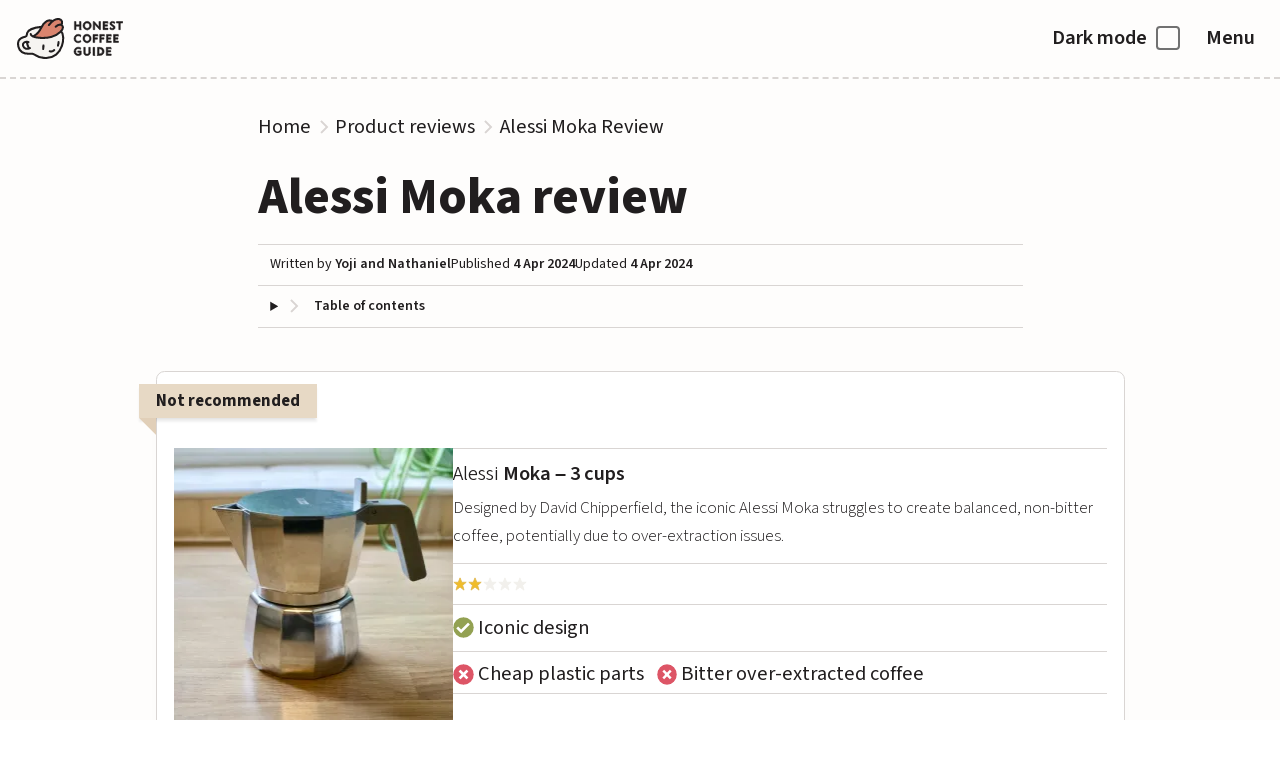

--- FILE ---
content_type: text/html;charset=UTF-8
request_url: https://honestcoffeeguide.com/alessi-moka-review/
body_size: 15730
content:
<!DOCTYPE html><html lang="en" style="overflow-x: clip;"><head><meta charset="utf-8"><meta content="width=device-width,initial-scale=1" name="viewport"><title>Alessi Moka Review | Honest Coffee Guide</title><meta content="Our hands on review of the iconic Alessi Moka – we examined taste quality, usability, aesthetics, and sustainability. " name="description"><link href="https://honestcoffeeguide.com/alessi-moka-review/" rel="canonical"><meta content="alessi-moka-review/" property="og:url"><meta content="Alessi Moka Review | Honest Coffee Guide" property="og:title"><meta content="article" property="og:type"><meta content="https://cdn.sanity.io/images/iez3znxw/production/d93c20384a8fae461c340ca404ea7d40bca86276-1000x1000.jpg?w=1600&amp;fm=png" property="og:image"><meta content="The Alessi Moka 3 Cup" property="og:image:alt"><meta content="max-image-preview:large" name="robots"><link href="/icon.svg" rel="icon" type="image/svg+xml"><style>*,::after,::before{box-sizing:border-box;text-decoration-skip-ink:auto}div{border-color:currentColor}ol[class],ul[class]{list-style:none}blockquote,body,button,dd,dl,figcaption,figure,h1,h2,h3,h4,input,li,ol,p,ul{margin:0}html{max-width:100vw;overflow-x:hidden;overflow-y:scroll}img{max-width:100%;display:block}button,input,select,textarea{font:inherit;border:0;-moz-appearance:none;-webkit-appearance:none;appearance:none}textarea{resize:vertical}@media (prefers-reduced-motion:reduce){*{animation-duration:0s!important;animation-iteration-count:1!important;transition-duration:0s!important;scroll-behavior:auto!important}}@font-face{font-family:sans;src:url("/sans.woff2") format("woff2-variations");font-display:swap;font-weight:200 900;font-style:normal}@font-face{font-family:code;src:url("/code.woff2") format("woff2-variations");font-display:swap;font-weight:200 900;font-style:normal}:root{--base:#fefdfc;--glare:#fff;--shade:#f2f0ec;--lines:#d9d5d3;--focus:#60a5Fa;--text:#211e1f;--text-glare:#474747;--input-border:#717171;--input-shadow:#d9d5d3;--link:#B6CDDA;--link-hover:#83B4CF;--button-text:#211e1f;--category-label:#717171;--basic:#e7d9c5;--basic-shade:#e1cfb8;--basic-shadow:#d5bc9a;--neutral:#ebebeb;--neutral-shade:#D6D6D6;--neutral-shadow:#B3B3B3;--red:#e36575;--red-shade:#dd5566;--red-shadow:#db4256;--green:#a6b26b;--green-shade:#93a152;--green-shadow:#7c8744;--yellow:#e5c16c;--yellow-shade:#e0b851;--yellow-shadow:#daaa2c}#alt:checked~#color-scheme-wrapper{--glare:#292929;--base:#1F1F1F;--shade:#141414;--lines:#3D3D3D;--focus:#60a5Fa;--text:#e0e0e0;--text-glare:#cdcdcd;--category-label:#909090;--input-border:#909090;--input-shadow:#0A0A0A;--link:#6389BD;--link-hover:#446797;--button-text:#211e1f;--basic:#e7d9c5;--basic-shade:#e1cfb8;--basic-shadow:#d5bc9a;--neutral:#ebebeb;--neutral-shade:#D6D6D6;--neutral-shadow:#B3B3B3;--red:#e36575;--red-shade:#dd5566;--red-shadow:#db4256;--green:#a6b26b;--green-shade:#93a152;--green-shadow:#7c8744;--yellow:#e5c16c;--yellow-shade:#e0b851;--yellow-shadow:#daaa2c}.space-2xs{--space:0.5rem}.space-xs{--space:0.75rem}.space-s{--space:1rem}.space-m{--space:1.5rem}.space-l{--space:2rem}.space-xl{--space:3rem}#color-scheme-wrapper{display:flex;flex-direction:column;position:absolute;top:0;left:0;right:0;min-height:100vh;background:#fefdfc;background:var(--base);color:#211e1f;color:var(--text);padding:0;padding:env(safe-area-inset-top,0) env(safe-area-inset-right,0) env(safe-area-inset-bottom,0) env(safe-area-inset-left,0);max-width:100vw;width:100vw;overflow-x:hidden}#main-content{padding-bottom:3rem;flex-grow:1}#main-content>section{padding-top:1.5rem;padding-bottom:1.5rem}input[type=checkbox],input[type=radio]{opacity:.001;pointer-events:none;position:absolute;left:0;top:0;height:1px;width:1px}img,picture{object-fit:contain;width:100%}.img-wrapper{position:relative}.article .half{max-width:20rem;place-self:center}.article .half figcaption{display:block;height:auto}figcaption .license{display:block}figcaption .license summary{line-height:1;align-items:center;text-decoration:underline var(--lines) 2px;border-radius:4px;margin-bottom:0;padding:0;background:0 0}figcaption .license summary .icon{stroke:var(--lines);margin:0 .25rem 0 0;height:1em}.scroll-image{border:1px solid #d9d5d3;border:solid 1px var(--lines)}a{text-decoration:none}.link,figcaption>a,li>a,p>a{text-decoration-line:underline;text-decoration-style:solid;text-decoration-color:#B6CDDA;text-decoration-color:var(--link);text-decoration-thickness:4px}.link-hover-only{text-decoration:none}.link-hover-only:hover,.link:hover,figcaption>a:hover,li>a:hover,p>a:hover{text-decoration-line:underline;text-decoration-style:solid;text-decoration-color:#83B4CF;text-decoration-color:var(--link-hover);text-decoration-thickness:4px}.panel,.well{border-radius:.5rem}.panel>*,.well>*{padding:1rem}.panel details,.well details{padding:0}.panel{background:#fff;background:var(--glare);border:1px solid #d9d5d3;border:solid 1px var(--lines);box-shadow:var(--box-shadow)}.panel .ribbon,.ribbon{position:absolute;display:inline-flex;z-index:10;align-items:center;top:.75rem;left:calc(-1rem - 1px);background:#f0e7da;background:var(--basic);color:#211e1f;font-size:1rem;line-height:1;margin-bottom:0;letter-spacing:5%;height:2rem}.panel .ribbon h2,.panel .ribbon h3,.panel .ribbon h4,.ribbon h2,.ribbon h3,.ribbon h4{font-size:1rem;margin:0;line-height:1}.panel .ribbon:after,.ribbon:after{content:"";position:absolute;left:0;bottom:-1rem;width:0;height:0;border-style:solid;border-width:0 1rem 1rem 0;border-color:transparent #e8d4b8 transparent transparent;border-color:transparent var(--basic-shade) transparent transparent}.panel .ribbon+*{margin-top:3rem}.visually-hidden{border:0;clip:rect(0 0 0 0);height:auto;margin:0;overflow:hidden;padding:0;position:absolute;width:1px;white-space:nowrap}.flow{display:flex;flex-direction:column;justify-content:flex-start}.flow>*+*{margin-top:var(--space,1.5rem)}.horizontal-scroll{overflow-x:scroll;overflow-y:hidden}.block{display:block}.four-column-flex{display:flex;align-items:flex-start;justify-content:center;--space:2rem;gap:var(--space);flex-wrap:wrap;position:relative;width:100%}.four-column-flex>*{width:100%}@media (min-width:320px){.four-column-flex>*{flex-grow:1;max-width:calc(50% - var(--space))}}@media (min-width:47em){.four-column-flex>*{flex-grow:1;max-width:calc(25% - var(--space))}}.js .js-hide,.no-js .no-js-hide{display:none}.switcher{display:flex;flex-wrap:wrap;justify-content:flex-start;align-items:flex-start;gap:var(--space,1rem)}.switcher>*{flex-grow:1;flex-basis:calc((40rem - 100%) * 999);margin-top:0}.switcher>:nth-last-child(n+4),.switcher>:nth-last-child(n+4)~*{flex-basis:100%}.breadcrumbs>ol{list-style:none;display:flex;flex-wrap:wrap;align-items:center;margin:0;padding:0;font-size:.83rem;line-height:1}.breadcrumbs>ol .icon{stroke:#d9d5d3;stroke:var(--lines);transform:rotate(-90deg);margin:0 .25rem}.breadcrumbs>ol>li{margin:0;padding:0;height:1.4em;line-height:1;display:inline-flex;align-items:center}.breadcrumbs>ol a{display:inline-flex;align-items:center;background-image:none;text-decoration:none}.breadcrumbs>ol a:hover{text-decoration:underline;text-decoration-color:#B6CDDA;text-decoration-color:var(--link)}.breadcrumbs>ol>li:before{content:none}.breadcrumbs li:last-child a{display:none}@media (min-width:42em){.breadcrumbs li:last-child a{display:inline-flex}}.header-nav{position:relative;align-items:center;z-index:1000;font-size:1rem;padding:0}.header-nav .color-scheme-label{margin-left:auto}.header-nav .menu-label{margin-left:.5rem}.header-nav>.nav{display:flex;align-items:center;justify-content:space-between;padding:1rem;border-bottom:2px dashed #d9d5d3;border-bottom:dashed 2px var(--lines)}.home-link{display:flex;align-items:center}.home-link:hover{background:#fefdfc;background:var(--base)}.logo-text{fill:#211e1f;fill:var(--text)}.logo{height:2.4rem}.header-nav .menu{display:none;justify-content:space-between;font-size:1.44rem;font-weight:700;padding:2rem;border-top:2px dashed #d9d5d3;border-top:dashed 2px var(--lines);border-bottom:2px dashed #d9d5d3;border-bottom:dashed 2px var(--lines);background:#f8f5f0;background:var(--shade)}.header-nav .menu a{text-decoration-thickness:4px}.header-nav .menu ul{padding:0;list-style:none;text-align:center}.header-nav .menu li li{display:block;margin-top:.75rem}#menu:checked~#color-scheme-wrapper .header-nav .nav{border-bottom:none}#menu:checked~#color-scheme-wrapper .menu{display:flex;justify-content:center}:focus{outline:#60a5Fa dashed 1px}@supports (opacity:0){*,:focus{outline:0}.input-focus-container,a,button,details,label{position:relative}.input-focus-container:before,a:before,button:before,details:before,label:before{content:"";position:absolute;top:0;left:0;right:0;bottom:0;outline:1px dashed var(--focus);outline-offset:2px;opacity:0;transition:opacity .15s;pointer-events:none;border-radius:inherit}.input-focus-container.focus,.input-focus-container:focus,.input-focus-container:focus-within,.input-focus-container:hover:focus,a.focus,a:focus,a:focus-within,a:hover:focus,button.focus,button:focus,button:focus-within,button:hover:focus,details.focus,details:focus,details:focus-within,details:hover:focus,input[type=checkbox]:focus+.input-focus-container.checkbox-box,input[type=checkbox]:focus+a.checkbox-box,input[type=checkbox]:focus+button.checkbox-box,input[type=checkbox]:focus+details.checkbox-box,input[type=checkbox]:focus+label.checkbox-box,label.focus,label:focus,label:focus-within,label:hover:focus{outline:0;z-index:20}.input-focus-container.focus:before,.input-focus-container:focus-within:before,.input-focus-container:focus:before,.input-focus-container:hover:focus:before,a.focus:before,a:focus-within:before,a:focus:before,a:hover:focus:before,button.focus:before,button:focus-within:before,button:focus:before,button:hover:focus:before,details.focus:before,details:focus-within:before,details:focus:before,details:hover:focus:before,input[type=checkbox]:focus+.input-focus-container.checkbox-box:before,input[type=checkbox]:focus+a.checkbox-box:before,input[type=checkbox]:focus+button.checkbox-box:before,input[type=checkbox]:focus+details.checkbox-box:before,input[type=checkbox]:focus+label.checkbox-box:before,label.focus:before,label:focus-within:before,label:focus:before,label:hover:focus:before{opacity:1}}input[type=checkbox]{position:absolute;opacity:.01;right:0}.checkbox-box{position:relative;height:1em;width:1em;line-height:1;padding:0;box-sizing:content-box;display:inline-block;display:inline-flex;justify-content:center;align-items:center;border:2px solid #717171;border:solid 2px var(--input-border);margin-left:.5rem;border-radius:4px}.checkbox-container .checkbox-box{height:.9em;width:1em;margin-left:0;margin-right:.25rem;background:var(--glare);box-shadow:inset 0 2px var(--shade);border-radius:4px}.checkbox-container .tick{stroke-width:2}.checkbox-box svg{margin:auto;display:block}.tick{display:none;fill:none;stroke-width:3;stroke:var(--text)}input[type=checkbox]:checked+.checkbox-box .tick{display:initial}.secret-checkbox-button{font-weight:400;color:var(--text);display:inline-flex;align-items:center;border-radius:.5rem;width:auto;padding:.25rem .5rem}.secret-checkbox-button:hover{background:var(--shade)}.color-scheme-label{display:none}@supports (--e:e){.color-scheme-label{display:inline-flex}}@media (-ms-high-contrast:active){.color-scheme-label{display:none}}.light-label{display:none}@media (prefers-color-scheme:dark){:root{--glare:#292929;--base:#1F1F1F;--shade:#141414;--lines:#3D3D3D;--focus:#60a5Fa;--text:#e0e0e0;--text-glare:#cdcdcd;--category-label:#909090;--input-border:#909090;--input-shadow:#0A0A0A;--link:#6389BD;--link-hover:#446797;--button-text:#211e1f;--basic:#e7d9c5;--basic-shade:#e1cfb8;--basic-shadow:#d5bc9a;--neutral:#ebebeb;--neutral-shade:#D6D6D6;--neutral-shadow:#B3B3B3;--red:#e36575;--red-shade:#dd5566;--red-shadow:#db4256;--green:#a6b26b;--green-shade:#93a152;--green-shadow:#7c8744;--yellow:#e5c16c;--yellow-shade:#e0b851;--yellow-shadow:#daaa2c}#alt:checked~#color-scheme-wrapper{--base:#fefdfc;--glare:#fff;--shade:#f2f0ec;--lines:#d9d5d3;--focus:#60a5Fa;--text:#211e1f;--text-glare:#474747;--input-border:#717171;--input-shadow:#d9d5d3;--link:#B6CDDA;--link-hover:#83B4CF;--button-text:#211e1f;--category-label:#717171;--basic:#e7d9c5;--basic-shade:#e1cfb8;--basic-shadow:#d5bc9a;--neutral:#ebebeb;--neutral-shade:#D6D6D6;--neutral-shadow:#B3B3B3;--red:#e36575;--red-shade:#dd5566;--red-shadow:#db4256;--green:#a6b26b;--green-shade:#93a152;--green-shadow:#7c8744;--yellow:#e5c16c;--yellow-shade:#e0b851;--yellow-shadow:#daaa2c}.light-label{display:inline}.dark-label{display:none}}#alt~#color-scheme-wrapper .color-scheme-label .tick{display:none}#alt:checked~#color-scheme-wrapper .color-scheme-label .tick{display:initial}#alt:focus~#color-scheme-wrapper .color-scheme-label,#menu:focus~#color-scheme-wrapper .menu-label{outline:1px dashed var(--focus);outline-offset:2px;z-index:1}.article .article-image,.article .article-image section,.layout,.layout section{max-width:none;padding-left:.75rem;padding-right:.75rem}.article .article-image>*,.layout>*{width:100%;max-width:45rem;margin-left:auto;margin-right:auto}.article .article-image section,.full-bleed,.layout section{max-width:none;width:100vw;margin-left:calc(50% - 50vw);margin-right:calc(50% - 50vw)}.article .article-image>section,.layout>section{padding-top:3rem;padding-bottom:3rem;margin-bottom:0}.article .article-image>section+*,.layout>section+*{margin-top:3rem}.article .article-image>section+section,.layout>section+section{margin-top:0}.article .article-image>:first-child,.layout>:first-child{margin-top:2rem}.article .article-image>.article-image,.article .article-image>.layout,.article .article-image>section:first-child,.article .layout>.article-image,.layout>.layout,.layout>section:first-child{margin-top:0}.article .article-image .article-image,.article .article-image .layout,.article .layout .article-image,.layout .article .article-image,.layout .layout{padding:0;max-width:none}:root{font-size:17px}body{min-height:100vh;scroll-behavior:smooth;text-rendering:optimizeSpeed;-webkit-tap-highlight-color:transparent;line-height:1.7;font-optical-sizing:auto}*,.post-group-item .post-link-info figcaption,.post-group-item .post-link-info h2,.post-group-item .post-link-info h3,.post-group-item .post-link-info h4,.post-link .post-link-info figcaption,.post-link .post-link-info h2,.post-link .post-link-info h3,.post-link .post-link-info h4,.sans,table{font-family:sans,-apple-system,BlinkMacSystemFont,avenir next,avenir,segoe ui,helvetica neue,helvetica,Ubuntu,roboto,noto,arial,sans-serif}.category-label,.category-view-more-link a,.category-view-more-link a>*,.footnote-anchor,.main-tag span,.main-tag span>*,.mono,.mono>*,.numerals,.tag,.tag span,button,code,figcaption,ol li:before,sup a,table,td,th{font-family:code,Menlo,Consolas,Monaco}a,code,em,h1,h2,h3,h4,i,input,label,legend,li,p,span,strong{color:#211e1f;color:var(--text)}strong{font-weight:600}h1,h2,h3,h4,li,p{overflow-wrap:break-word;hyphens:none;max-width:60ch}h1,h2,h3,h4{font-weight:700;line-height:1.2;hyphens:none;padding:0;margin:0}h1{font-size:2.99rem;font-weight:800}h1+p{font-size:1.44rem}h2{font-size:2.07rem;font-weight:700}h3{font-size:1.73rem;font-weight:600}li,p{font-size:1.2rem}code{background:#f8f5f0;background:var(--shade);font-size:.8em;border-radius:2px;padding:0 .25rem}.thin{font-weight:300}.normal{font-weight:400}.article .article-image{padding:0;grid-column:gutter-left-start/gutter-right-end}figcaption{height:auto;margin-top:.25rem;margin-bottom:.75rem;font-size:1rem}hr{height:2px;border:0;background:#d9d5d3;background:var(--lines)}.post-link-group{position:relative;display:flex;display:grid;grid-template-columns:repeat(auto-fill,minmax(10rem,1fr));overflow:hidden;align-items:stretch}.show-descriptions .post-link-group{grid-template-columns:repeat(auto-fill,minmax(15rem,1fr))}.post-link-group .post-group-item{padding:calc(1.5rem / 2);align-self:stretch;position:relative}.post-link-group .post-group-item:before{content:"";position:absolute;z-index:1;left:0;bottom:-1px;right:-1px;top:0;border-bottom:1px solid var(--lines);border-right:1px solid var(--lines);opacity:1;outline:0}.post-group-item,.post-link{position:relative;align-self:start}.post-group-item figcaption,.post-link figcaption{line-height:1.3}.post-group-item .post-link-info figcaption,.post-group-item .post-link-info h2,.post-group-item .post-link-info h3,.post-group-item .post-link-info h4,.post-link .post-link-info figcaption,.post-link .post-link-info h2,.post-link .post-link-info h3,.post-link .post-link-info h4{font-size:1rem;font-weight:600;margin-top:.25rem;margin-bottom:.25rem}a.post-group-item:hover,a.post-link:hover{text-decoration:underline;background:#f8f5f0;background:var(--shade)}.main-tag{font-size:.83rem;line-height:1;margin-top:.5rem;letter-spacing:1px;text-transform:capitalize;font-weight:400}.post-link-group-header{width:100%;line-height:1}.post-link-group-header span{display:inline-block;padding:.75rem;font-size:1.73rem;font-weight:700;line-height:1}.post-link-group-container .post-link{max-width:none;width:100%}.category-view-more-link{display:flex;justify-content:flex-end;line-height:1}.category-view-more-link a{background:#f0e7da;background:var(--basic);color:#211e1f;color:var(--button-text);margin-top:0;display:inline-block;padding:.5rem;font-weight:600;font-size:.83rem;text-decoration:underline;text-decoration-color:#CBB392;text-decoration-color:var(--basic-shadow);margin-left:auto}.category-view-more-link a:hover{background:#83b4cf;background:var(--link-hover)}.post-group-item .description{font-size:1rem;line-height:1.5;margin-top:.75rem;font-weight:300}.show-descriptions .post-link-info figcaption{font-size:1.2rem}.layout>*,.layout>section>*,.text-content>*{margin-bottom:1rem}.layout>:last-child,.layout>section>:last-child,.text-content>:last-child{margin-bottom:0}.layout>h1,.layout>section>h1,.text-content>h1{margin-top:1.5rem}.layout>h3,.layout>section>h3,.text-content>h3{margin-top:4rem}.layout>h2,.layout>h3,.layout>section>h2,.layout>section>h3,.text-content>h2,.text-content>h3{margin-top:calc(6rem - 1rem);margin-bottom:1rem}.layout .article-meta,.layout>section .article-meta,.text-content .article-meta{margin-bottom:0}.layout .article-meta+*,.layout>section .article-meta+*,.text-content .article-meta+*{margin-top:1.5rem}.layout .article-meta+.table-of-contents-container,.layout>section .article-meta+.table-of-contents-container,.text-content .article-meta+.table-of-contents-container{margin-top:0}.layout aside>div,.layout>section aside>div,.text-content aside>div{overflow:hidden;font-size:1rem;line-height:1.5;background:var(--shade);padding:.5rem .75rem;border-radius:4px;font-weight:400;max-width:max-content;width:auto;margin-right:auto}.layout aside p,.layout>section aside p,.text-content aside p{font-size:1rem}.layout figure>iframe,.layout>section figure>iframe,.text-content figure>iframe{width:100%}.layout .table-of-contents-container+h2,.layout .table-of-contents-container+h3,.layout>section .table-of-contents-container+h2,.layout>section .table-of-contents-container+h3,.text-content .table-of-contents-container+h2,.text-content .table-of-contents-container+h3{margin-top:calc(4rem - 1rem)}.post-link+.article-meta{border-top:0}.article-meta{display:flex;flex-direction:column;gap:.5rem;padding:.5rem .75rem;font-size:.83rem;width:100%;border-top:1px solid var(--lines);border-bottom:1px solid var(--lines)}.article-meta div{display:block;white-space:nowrap}.article-meta dd,.article-meta dt{display:inline}.article-meta dt{font-weight:400;display:inline-block;min-width:4rem}.article-meta dd{font-weight:600}@media (min-width:42em){.article-meta{display:flex;flex-wrap:wrap;flex-direction:row;gap:2rem}.article-meta dt{display:inline-block;min-width:0}}.article-meta+.table-of-contents-container,.table-of-contents-container+.article-meta{border-top:0}.cluster{display:flex;flex-wrap:wrap;gap:var(--space,1rem);justify-content:flex-start;align-items:center}.tags{line-height:1}.tags.cluster{--space:0.75rem}.tag{margin-right:.5rem;padding:.25rem 1rem .25rem .75rem;background:#b6cdda;background:var(--link);box-shadow:none;font-size:.83rem;border-radius:10rem;text-transform:capitalize}.tag:hover{box-shadow:none;background:#83b4cf;background:var(--link-hover)}.tag span:before{content:"#"}.table-of-contents-container{z-index:10;position:relative;height:auto;border-top:1px solid #d9d5d3;border-top:1px solid var(--lines);border-bottom:1px solid #d9d5d3;border-bottom:1px solid var(--lines);border-radius:0;padding:0}.table-of-contents-container summary{z-index:1;position:relative;padding:.75rem;background:#fefdfc;background:var(--base);font-size:.83rem}.table-of-contents-container summary:hover{background:#f8f5f0;background:var(--shade)}.table-of-contents-container .toc{padding:0;background:#f8f5f0;background:var(--shade)}.table-of-contents-container .toc>ol>li,.table-of-contents-container .toc>ul>li{margin-bottom:0}.table-of-contents-container[open] summary,.table-of-contents-container[open] summary:hover{background:#f8f5f0;background:var(--shade)}.layout nav.toc,.toc{font-size:.83rem;font-weight:400;line-height:1.4;width:100%}.layout nav.toc>h2,.layout nav.toc>h3,.toc>h2,.toc>h3{padding:.75rem .75rem 0;margin-bottom:0}.layout nav.toc li,.toc li{padding-left:0}.layout nav.toc ol,.layout nav.toc ul,.toc ol,.toc ul{list-style:none;margin:0}.layout nav.toc ol li,.layout nav.toc ul li,.toc ol li,.toc ul li{display:block}.layout nav.toc ol li:before,.layout nav.toc ul li:before,.toc ol li:before,.toc ul li:before{content:none}.layout nav.toc li ol,.layout nav.toc li ul,.toc li ol,.toc li ul{border-left:2px solid #d9d5d3;border-left:2px solid var(--lines)}.layout nav.toc>ol,.layout nav.toc>ul,.toc>ol,.toc>ul{padding:0 1rem 1rem}.layout nav.toc>ol>li,.layout nav.toc>ul>li,.toc>ol>li,.toc>ul>li{font-weight:600;padding-left:0;margin-bottom:0}.layout nav.toc>ol>li:last-child,.layout nav.toc>ul>li:last-child,.toc>ol>li:last-child,.toc>ul>li:last-child{margin-bottom:0}.layout nav.toc>ol>li>a,.layout nav.toc>ul>li>a,.toc>ol>li>a,.toc>ul>li>a{margin-left:calc(.5rem * -1)}.layout nav.toc>ol ol,.layout nav.toc>ul ul,.toc>ol ol,.toc>ul ul{padding-left:.25rem;margin-left:.25rem}.layout nav.toc li li,.toc li li{font-weight:400;margin-bottom:0}.layout nav.toc li+li,.toc li+li{margin-top:0}.layout nav.toc a+ol,.layout nav.toc a+ul,.toc a+ol,.toc a+ul{margin-top:0;margin-bottom:.5rem}.layout nav.toc a,.toc a{padding:.25rem .5rem;text-decoration:underline;text-decoration-thickness:2px;text-decoration-color:var(--lines);background-image:none;min-width:5rem;display:inline-block}.layout nav.toc ol h2,.layout nav.toc ol h3,.layout nav.toc ol h4,.layout nav.toc ul h2,.layout nav.toc ul h3,.layout nav.toc ul h4,.toc ol h2,.toc ol h3,.toc ol h4,.toc ul h2,.toc ul h3,.toc ul h4{margin-bottom:0;margin-top:.5rem;font-size:1.2rem}.layout nav.toc a:hover,.toc a:hover{background-image:none;text-decoration-color:var(--text);border-radius:4px}.widget{padding:0}.article .widget{margin-bottom:2rem}.full-tool{max-width:100vw}.widget-placeholder{background:#f8f5f0;background:var(--shade);border-radius:.5rem;padding:.75rem}.placeholder-content,[data-loading]{margin-top:1rem}[data-loading]{display:flex;align-items:stretch}[data-loading] button{margin-right:1.5rem;white-space:nowrap}.loading{width:100%;height:2rem;border-radius:4px;background-image:repeating-linear-gradient(-45deg,var(--basic),var(--basic) 4px,var(--basic-shade) 4px,var(--basic-shade) 8px);background-size:200% 200%;animation:10s linear infinite barberpole}@keyframes barberpole{100%{background-position:100% 100%}}@supports (width:1rem){*{max-width:unset;margin-right:unset;margin-left:unset}}.layout,.layout section{max-width:none;padding-left:.75rem;padding-right:.75rem}.layout>*{width:100%;max-width:45rem;margin-left:auto;margin-right:auto}.narrower{max-width:20rem}.narrow{max-width:30rem}.normal-width{max-width:45rem}.wide{max-width:60rem}.scroll-image,.wider{max-width:75rem}.full{max-width:none}.full-bleed,.layout section{max-width:none;width:100vw;margin-left:calc(50% - 50vw);margin-right:calc(50% - 50vw)}section>div{display:flex;flex-direction:column;margin-left:auto;margin-right:auto}section>div>*+*{margin-top:1.5rem}.layout>section{padding-top:3rem;padding-bottom:3rem;margin-bottom:0}.layout>section+*{margin-top:3rem}.layout>section+section{margin-top:0}.layout>:first-child{margin-top:2rem}.layout>.layout,.layout>section:first-child{margin-top:0}.layout .layout{padding:0;max-width:none}.product-card-container{display:block;width:100%}.product-card .product-card-header{display:inline-block;background:#f8f5f0;background:var(--shade);border-bottom:1px dashed #fefdfc;border-bottom:1px dashed var(--base);padding:.5rem 1rem;line-height:1;font-weight:600;width:max-content}.product-card .product-card-body{display:flex;border:2px solid #f8f5f0;border:2px solid var(--shade)}.product-card .product-card-body h2,.product-card .product-card-body h3,.product-card .product-card-body h4{margin-top:0}.product-card .product-card-body code{background:#fefdfc;background:var(--base)}.product-card .product-card-info{padding:1rem;background:#f8f5f0;background:var(--shade);width:100%}.product-card .product-card-info>*+*{margin-top:.75rem}.product-card .product-brand{display:block;font-size:1rem;line-height:1;font-weight:400;margin-bottom:.25rem}.product-card .product-name{line-height:1.2;display:inline-block;font-size:1.2rem;font-weight:600}.product-card figure{display:block;margin:0;position:relative}.product-card figcaption{font-size:.69rem;font-weight:400;display:block;height:auto}.product-card figcaption cite{font-style:normal;display:inline-block;padding:0 .25rem;height:auto;background:var(--shade);position:absolute;right:0;bottom:0;line-height:1}.product-card figure img,.product-card figure picture{width:100%;background:#fefdfc;background:var(--base);aspect-ratio:1/1}.product-card .product-card-info h2,.product-card .product-card-info h3,.product-card .product-card-info h4,.product-card .product-card-info h5{font-size:1.2rem}.product-card .product-card-info .cluster,.product-card .product-card-info h2+*,.product-card .product-card-info h3+*,.product-card .product-card-info h4+*,.product-card .product-card-info h5+*{margin-top:1rem}.product-card .product-card-info ul{list-style:none;padding:0;width:100%}.product-card .product-card-info ul li{display:inline-flex;width:auto;width:max-content}.product-card .product-card-content{font-size:1rem;line-height:1.3}.product-link{display:inline-block;padding:.5rem;background:#f0c95b;background:var(--yellow);font-weight:600;font-size:1rem;color:#211e1f;color:var(--button-text);text-decoration:underline;text-decoration-color:#CDA226;text-decoration-color:var(--yellow-shadow);text-decoration-thickness:2px;white-space:nowrap}td>.product-link{border-radius:0;background:#f0c95b;background:var(--yellow);font-size:.83rem}.product-link:hover{background:#f0bc29;background:var(--yellow-shade);text-decoration-color:#CDA226;text-decoration-color:var(--yellow-shadow)}.product-links{padding:1.5rem 1rem;background:#f8f5f0;background:var(--shade)}.product-links-heading{font-weight:600;font-size:1.2rem}.product-panel ul{list-style:none;padding:0;margin:1rem 0 0}.product-panel .product-links-title{font-size:1.44rem;margin-top:1.5rem}.product-panel{background:var(--glare);border-radius:4px;border:solid 1px var(--lines);margin-top:1.5rem;margin-left:auto;margin-right:auto;display:flex;position:relative;gap:1rem;padding:1rem}.product-panel figure{width:200px;padding:0}.product-panel .product-name{font-size:1.2rem}.product-panel .product-body{width:100%;padding:0}.product-panel .disclosure{font-size:.83rem;font-weight:300}</style><style></style><link rel="preload" href="https://securepubads.g.doubleclick.net/tag/js/gpt.js" as="script"><meta http-equiv="origin-trial" content="[base64]"><meta http-equiv="origin-trial" content="Amm8/NmvvQfhwCib6I7ZsmUxiSCfOxWxHayJwyU1r3gRIItzr7bNQid6O8ZYaE1GSQTa69WwhPC9flq/oYkRBwsAAACCeyJvcmlnaW4iOiJodHRwczovL2dvb2dsZXN5bmRpY2F0aW9uLmNvbTo0NDMiLCJmZWF0dXJlIjoiV2ViVmlld1hSZXF1ZXN0ZWRXaXRoRGVwcmVjYXRpb24iLCJleHBpcnkiOjE3NTgwNjcxOTksImlzU3ViZG9tYWluIjp0cnVlfQ=="><meta http-equiv="origin-trial" content="[base64]"><meta http-equiv="origin-trial" content="A93bovR+QVXNx2/[base64]"><meta http-equiv="origin-trial" content="A1S5fojrAunSDrFbD8OfGmFHdRFZymSM/1ss3G+NEttCLfHkXvlcF6LGLH8Mo5PakLO1sCASXU1/[base64]"><link href="https://securepubads.g.doubleclick.net/pagead/managed/dict/m202601150101/gpt" rel="compression-dictionary"><iframe src="https://btloader.com/trustedIframe.html?o=5161256536244224&amp;upapi=true" referrerpolicy="origin" style="display: none !important; width: 0px !important; height: 0px !important;"></iframe></head><body class="js mv-loaded mv-device-desktop"><div id="cmpwrapper" class="cmpwrapper"></div><a href="#main-content" class="visually-hidden">Skip to content</a> <input class="color-scheme-toggle" id="alt" name="alt" type="checkbox"> <input class="color-scheme-toggle" id="menu" name="menu" type="checkbox"><div class="no-fade" id="color-scheme-wrapper"><nav class="header-nav"><div class="full nav"><a href="/" class="home-link"><svg height="3rem" viewBox="0 0 410.9 158.5" class="logo"><title>honest coffee guide home</title><path d="M170.8 51a82 82 0 0 1-37.9 22.2c-16.6 4.7-53.7 6-70.9-1.8 4-2.5 20.6-9.2 31.6-33.4l2-4.1C58 37.3 42.3 49.7 39.8 57.2c-.7 2.1-1.4 5.9-1.9 9-.5 3-2.8 5.5-5.8 6.1C1.6 79 2 96.6 5.7 111.8c6.2 26.5 34.5 27.4 48.3 26.2 5-.5 10 1 14 3.8a74.1 74.1 0 0 0 47.2 12.6c65.9-3.7 73.1-88.2 55.6-103.3ZM24.3 109C20.1 97.3 29 92 38 92.3a83.8 83.8 0 0 0 8.4 25.6c-10.5 3.5-19.1-.4-22-8.7Z" fill="#f6f4f1"></path><path d="M171.8 26.9c10.6-19.5-10-32.2-33.6-14.4-15.6-8.9-33.1.6-44.6 25.6C82.6 62.2 66 69 62.1 71.4c17 7.8 54.2 6.5 70.8 1.8 28.4-8 50.4-29 43.7-42.1a11 11 0 0 0-4.8-4.2Z" fill="#da846e"></path><path d="M46.5 117.8c-4.4-8-7.1-17.2-8.5-25.6M44.3 93.2c-10.1-3.2-25.3 1-20 15.9 3.3 9.2 13.6 13 25.6 7.3M170.8 51c17.5 15.2 10.3 99.7-55.6 103.4A73.6 73.6 0 0 1 68 141.8c-4-2.9-9-4.3-14-3.8-13.8 1.2-42 .3-48.3-26.2-3.6-15.2-4-33 26.3-39.5 3-.6 5.3-3 5.8-6s1.2-7 2-9.1c2.4-7.5 18-20 55.9-23.2M102.4 106c0 3.6-.4 10.3-.8 13.7M53.2 62c2.4 17.6 58.2 17.3 79.7 11.2 28.3-8 50.4-29 43.7-42.1-1.2-2.3-10.1-12.2-26.3 2.3M138.2 12.5c-15.6-8.9-33.1.7-44.6 25.6C82.6 62.2 66 69 62.1 71.4M123.8 27.2c28.4-37.3 60.7-23.8 48-.3M161.1 93c0 2.8-1.3 10.1-2.4 13.8m-31.5 21.8a16.4 16.4 0 0 0 16.9-4.6" fill="none" stroke-width="8" stroke="#211e1f" stroke-linecap="round" stroke-miterlimit="10"></path><path d="M248.2 45h-6.3V32h-13.1v13h-6.3V13.7h6.3v12.6H242V13.7h6.2V45h-.1Zm23.6.8c-8.5.2-15.7-6.6-15.9-15.1v-1A16 16 0 0 1 271.8 13h.1a16 16 0 0 1 16 16.7c.2 8.5-6.5 15.9-15.2 16.2-.3-.2-.6-.2-.8-.2Zm0-26.9c-5.2 0-9.3 4.2-9.3 10.7S267.2 40 272 40c5.6 0 9.3-4.3 9.3-10.4-.1-6.5-4.3-10.7-9.5-10.7h0Zm45.5 14.7h.3V13.7h6.2V45h-3.9l-18.1-20h-.3v20h-6.2V13.7h4l18 19.9Zm34.9-14.2h-12.4V26h11v5.6h-11v7.5h12.8V45h-19V13.7h18.6v5.7Zm9.4 17.9c2.2 1.6 5 2.7 7.7 2.7 2.9 0 4.2-1.7 4.2-3.2 0-2.1-1.3-3.4-5.6-5.8-5.8-3.2-7.8-5.5-7.8-9.8 0-3.8 3.4-8.2 10-8.2a19 19 0 0 1 9.6 3l-1.7 5.2a14.2 14.2 0 0 0-7.4-2.6c-1.8 0-3.8.6-3.8 2.6s1.6 3 6.4 5.8 7.2 6 7.2 9.6c0 6.4-5.6 9-10.8 9-3.5 0-7-1-10.1-3l2.1-5.4Zm39.1-17.9V45h-6V19.4h-9v-5.7H410v5.7h-9.2Zm-155 52.2A13.5 13.5 0 0 0 237 69c-5.8 0-9.8 3.8-9.8 11.1a9.7 9.7 0 0 0 9.5 10h.5c3.2.1 6.2-1 8.7-3h.3l1.8 5c-3.2 2.4-7 3.6-10.8 3.8-9.8 0-16.2-7.2-16.2-15.8 0-10.2 7.3-17 16.2-17 3.6 0 7.3 1 10.5 3l-1.7 5.6h-.3Zm25.8 24c-8.5.3-15.7-6.6-15.9-15.1v-1a16.4 16.4 0 0 1 15.8-16.7h.1a16 16 0 0 1 15.9 16.6c.3 8.6-6.4 15.9-15.1 16.2h-.8Zm0-26.9c-5.2 0-9.3 4.1-9.3 10.7s4.7 10.4 9.5 10.4c5.6 0 9.3-4.3 9.3-10.4 0-6.6-4.1-10.7-9.5-10.7h0Zm41.7.6h-11.9v6.8h10.5v5.8h-10.5v13H295V63.6h18v5.8h.2Zm25.7 0h-12v6.8h10.6v5.8H327v13h-6.3V63.6h18v5.8h.2Zm26.1 0h-12.2v6.8h11v5.8h-11.2v7.3h13v5.6h-19V63.5H365v5.8Zm27.6 0h-12.2v6.8h11v5.8h-11v7.3h12.8v5.6h-19V63.5h18.4v5.8Zm-165.2 60.4c-.2 5.3 4 9.7 9.3 9.9h.5c2 .1 4-.3 5.5-1.5v-5.4h-7v-5.6h13.2v14.2a19 19 0 0 1-11.9 4.2c-8.5.3-15.7-6.4-16-15v-.7c0-10.7 7.5-17.1 16.2-17.1 3.6 0 7.1 1 10.4 3l-1.6 5.7h-.4a13 13 0 0 0-8.4-3c-5 .2-9.8 3.4-9.8 11.2Zm57 3.5c0 6.4-4.2 12.2-12.9 12.2-10.8 0-12.8-6.7-12.8-11.6v-20.3h6.1v19.2c0 3.8 1.8 6.9 6.6 6.9 3.5 0 6.7-1.9 6.7-7.2v-19h6.1l.2 19.8Zm16.6 11.6h-6.3v-31.3h6.3v31.3Zm10.8 0v-31.3h9.5c9.6 0 16.5 5.6 16.5 15.8 0 9.2-7.3 15.5-16.3 15.5h-9.7Zm9.7-5.7a10 10 0 0 0 9.4-10.5 10 10 0 0 0-9-9.3h-3.6V139h3.2Zm43-20h-12.3v6.7h11v5.7h-11v7.5H365v5.6h-19v-31.1h18.5v5.6Z" class="logo-text" fill="var(--text)" stroke="var(--text)" stroke-linecap="round" stroke-linejoin="round" stroke-width="2"></path></svg> </a><label class="secret-checkbox-button color-scheme-label" for="alt"><strong class="dark-label">Dark mode</strong> <strong class="light-label">Light mode</strong> <span class="checkbox-box"><svg height="16" viewBox="0 0 16 16" width="16"><path d="m2 8 5 4 7-9" class="tick"></path></svg></span></label> <label class="secret-checkbox-button menu-label" for="menu"><strong>Menu</strong></label></div><div class="menu"><ul><li><a href="/about/">About us</a></li><li><a href="/contact/">Contact us</a></li><li><a href="https://shop.honestcoffeeguide.com">Shop</a></li><li><a href="/our-favourite-coffee-kit/">Favourite products</a></li><hr><li><a href="/articles/">Articles</a></li><li><a href="/tools/">Tools</a></li><li><a href="/product-reviews/">Reviews</a></li></ul></div></nav><main class="layout" id="main-content" itemscope="" itemtype="http://schema.org/Article"><article class="layout article-layout" itemprop="articleBody" data-content-ads-inserted="true" data-slot-rendered-content="invalid"><nav class="breadcrumbs" aria-label="Breadcrumb"><ol aria-label="breadcrumbs" itemscope="" itemtype="https://schema.org/BreadcrumbList" vocab="https://schema.org/"><li itemprop="itemListElement" itemscope="" itemtype="https://schema.org/ListItem"><a href="/" itemprop="item" typeof="WebPage"><span itemprop="name">Home</span></a><meta content="1" itemprop="position"><svg height="16px" viewBox="0 0 16 16" class="icon" width="16px" focusable="false"><title></title><path d="m2 6l6 6l6-6" fill="none" stroke-width="2"></path></svg></li><li itemprop="itemListElement" itemscope="" itemtype="https://schema.org/ListItem"><a href="/product-reviews" itemprop="item" typeof="WebPage"><span itemprop="name">Product reviews</span></a><meta content="2" itemprop="position"><svg height="16px" viewBox="0 0 16 16" class="icon" width="16px" focusable="false"><title></title><path d="m2 6l6 6l6-6" fill="none" stroke-width="2"></path></svg></li><li itemprop="itemListElement" itemscope="" itemtype="https://schema.org/ListItem" class="current-breadcrumb"><a href="" itemprop="item" typeof="WebPage" aria-current="page"><span itemprop="name">Alessi Moka Review</span></a><meta content="3" itemprop="position"></li></ol></nav><h1 itemprop="headline">Alessi Moka review</h1><dl class="article-meta"><div><dt>Written by</dt>&nbsp;<dd><span itemprop="author" itemscope="" itemtype="http://schema.org/Person"><a href="/about/#yoji" itemprop="url"><span itemprop="name">Yoji</span></a></span> and <span itemprop="author" itemscope="" itemtype="http://schema.org/Person"><a href="/about/#nathaniel" itemprop="url"><span itemprop="name">Nathaniel</span></a></span></dd></div><div><dt>Published</dt>&nbsp;<dd><time content="2024-04-04T00:00:00.000Z" datetime="2024-04-04T00:00:00.000Z" itemprop="datePublished">4 Apr 2024</time></dd></div><div><dt>Updated</dt>&nbsp;<dd><time content="2024-04-04T00:00:00.000Z" datetime="2024-04-04T00:00:00.000Z" itemprop="dateModified">4 Apr 2024</time></dd></div></dl><details class="table-of-contents-container"><summary><svg height="16px" viewBox="0 0 16 16" class="icon" width="16px" focusable="false"><path d="m2 6l6 6l6-6" fill="none" stroke-width="2"></path></svg>Table of contents</summary><nav class="toc"><ol><li><a href="#taste">Taste</a></li><li><a href="#usability-and-cleaning">Usability and cleaning</a></li><li><a href="#aesthetics">Aesthetics</a></li><li><a href="#sustainability-and-repairability">Sustainability and repairability</a></li></ol></nav></details><article class="review wide" itemscope="" itemtype="https://schema.org/Product" data-slot-rendered-content="true"><div class="panel"><div class="ribbon"><h2>Not recommended</h2></div><figure><div class="img-wrapper"><img alt="The Alessi Moka 3 Cups" decoding="async" loading="lazy" sizes="(min-width: 42em) 20vw, (min-width: 320px) 40vw, 96vw" src="https://cdn.sanity.io/images/iez3znxw/production/d93c20384a8fae461c340ca404ea7d40bca86276-1000x1000.jpg?w=280&amp;auto=format" srcset="https://cdn.sanity.io/images/iez3znxw/production/d93c20384a8fae461c340ca404ea7d40bca86276-1000x1000.jpg?w=280&amp;auto=format 280w,https://cdn.sanity.io/images/iez3znxw/production/d93c20384a8fae461c340ca404ea7d40bca86276-1000x1000.jpg?w=448&amp;auto=format 448w,https://cdn.sanity.io/images/iez3znxw/production/d93c20384a8fae461c340ca404ea7d40bca86276-1000x1000.jpg?w=600&amp;auto=format 600w" width="100%" style="aspect-ratio: 1/1;"></div><figcaption><cite>Image: Honest Coffee Guide</cite></figcaption></figure><div class="review-body"><div class="product-and-rating"><div><p class="product"><span itemprop="brand" itemscope="" itemtype="http://schema.org/Brand" class="brand"><span itemprop="name">Alessi</span></span> <span itemprop="name" class="product-name">Moka – 3 cups</span></p></div><div itemprop="review" itemscope="" itemtype="https://schema.org/Review"><div class="review-content">Designed by David Chipperfield, the iconic Alessi Moka struggles to create balanced, non-bitter coffee, potentially due to over-extraction issues.</div><div class="star-container" itemprop="reviewRating" itemscope="" itemtype="http://schema.org/Rating"><p><svg height="1em" viewBox="0 0 168 32" class="stars"><title>2 out of 5</title><path d="M16 2 l4 10 10 0-8 7 3 11-9-7-9 7 3-11-8-7 10 0z" class="star"></path><path d="M50 2 l4 10 10 0-8 7 3 11-9-7-9 7 3-11-8-7 10 0z" class="star"></path><path d="M84 2 l4 10 10 0-8 7 3 11-9-7-9 7 3-11-8-7 10 0z" class="empty-star"></path><path d="M118 2 l4 10 10 0-8 7 3 11-9-7-9 7 3-11-8-7 10 0z" class="empty-star"></path><path d="M152 2 l4 10 10 0-8 7 3 11-9-7-9 7 3-11-8-7 10 0z" class="empty-star"></path></svg> <span class="visually-hidden"><span itemprop="ratingValue">2</span>out of<span itemprop="bestRating">5</span></span></p></div><div class="pros"><h3 class="pros-header">Pros</h3><ul class="inline-list" itemprop="positiveNotes" itemscope="" itemtype="https://schema.org/ItemList"><li itemprop="itemListElement" itemscope="" itemtype="https://schema.org/ListItem"><svg height="1em" viewBox="0 0 16 16" class="pro-icon" width="1em"><circle cx="8" cy="8" r="7.8"></circle><path d="m3.2 8 3 3 6-6"></path></svg><meta content="1" itemprop="position"><span itemprop="name">Iconic design</span></li></ul></div><div class="cons"><h3 class="cons-header">Cons</h3><ul class="inline-list" itemprop="negativeNotes" itemscope="" itemtype="https://schema.org/ItemList"><li itemprop="itemListElement" itemscope="" itemtype="https://schema.org/ListItem"><svg height="1em" viewBox="0 0 16 16" class="con-icon" width="1em"><circle cx="8" cy="8" r="7.8"></circle><path d="m5 5 6 6 m-6 0 6-6"></path></svg><meta content="1" itemprop="position"><span itemprop="name">Cheap plastic parts</span></li><li itemprop="itemListElement" itemscope="" itemtype="https://schema.org/ListItem"><svg height="1em" viewBox="0 0 16 16" class="con-icon" width="1em"><circle cx="8" cy="8" r="7.8"></circle><path d="m5 5 6 6 m-6 0 6-6"></path></svg><meta content="1" itemprop="position"><span itemprop="name">Bitter over-extracted coffee</span></li></ul></div><div class="visually-hidden" itemprop="author" itemscope="" itemtype="http://schema.org/Organization"><meta content="Honest Coffee Guide" itemprop="name"></div></div><div class="product-links"><ul></ul></div></div></div></div></article>
<div class="mv-ad-box" data-slotid="content_btf" style="height: 350px; width: max(300px, 100%); overflow: clip !important;"><div class="mv-rail-frame-350" data-slotid="content_btf"><div class="mv-rail-slide-350" data-slotid="content_btf"><div class="mv-rail-sticky-350" data-slotid="content_btf"><div id="content_btf_wrapper" class="adunitwrapper content_btf_wrapper" data-wrapper="content_btf" data-nosnippet="">
          <div id="content_btf" class="content_btf adunit">
            
          </div>
        </div><mv-ad-reporter data-slot-id="content_btf" data-offering="1" data-offering-name="mediavine" data-offering-domain="mediavine.com"></mv-ad-reporter></div></div></div>
  
        
    
</div>
<h2 id="taste">Taste</h2><figure class="content"><div class="img-wrapper"><img alt="Dark coffee being poured from the Alessi Moka 3 Cup into a multi-coloured coffee cup." decoding="async" loading="lazy" sizes="(min-width: 42em) 40vw, (min-width: 37em) 60vw, 98vw" src="https://cdn.sanity.io/images/iez3znxw/production/cf2adaaf1eb88409d8a6c134571f469a39366288-1333x1000.jpg?w=200&amp;auto=format" srcset="https://cdn.sanity.io/images/iez3znxw/production/cf2adaaf1eb88409d8a6c134571f469a39366288-1333x1000.jpg?w=200&amp;auto=format 200w,https://cdn.sanity.io/images/iez3znxw/production/cf2adaaf1eb88409d8a6c134571f469a39366288-1333x1000.jpg?w=720&amp;auto=format 720w,https://cdn.sanity.io/images/iez3znxw/production/cf2adaaf1eb88409d8a6c134571f469a39366288-1333x1000.jpg?w=1200&amp;auto=format 1200w" width="100%"></div></figure><p>When reviewing the Alessi Moka, we had some problems with producing good coffee — it was producing very bitter brews with evidence of over-extraction. We thought that it might have been a channeling issue, so we tried to prepare the coffee as evenly as possible, but in vain.</p><p>Similar to the Bialetti Venus, the Alessi Moka may be suffering from a water to coffee ratio imbalance, where there's too much ground coffee capacity to the amount of water. Like with the Venus, you could reduce the coffee dose, but a well-designed coffee maker shouldn't have to make the user change their habits without any guidance.</p><a href="/bialetti-venus-moka-pot-review/" class="post-link"><div class="img-wrapper"><img alt="A shiny steel Bialetti Venus moka pot on a wooden kitchen surface" decoding="async" loading="lazy" sizes="(min-width: 42em) 5vw, (min-width: 320px) 10vw, 30vw" src="https://cdn.sanity.io/images/iez3znxw/production/7cfa5dbd74e6e2672be157ac8e825905530be261-1000x1000.jpg?w=200&amp;auto=format" srcset="https://cdn.sanity.io/images/iez3znxw/production/7cfa5dbd74e6e2672be157ac8e825905530be261-1000x1000.jpg?w=200&amp;auto=format 200w" width="100px" style="aspect-ratio: 1/1;"></div><div class="post-link-content"><p><span class="main-tag mono">Moka pots</span></p><p class="post-link-title">Bialetti Venus Moka Pot Review</p></div></a><p data-slot-rendered-content="true">Although bitter, the coffee is still good if mixing with milk – those who like a 'strong' coffee may have no issues with the coffee this stovetop brewer produces.</p>
<div class="mv-ad-box" data-slotid="content_2_btf" style="height: 350px; width: max(300px, 100%); overflow: clip !important;"><div class="mv-rail-frame-350" data-slotid="content_2_btf"><div class="mv-rail-slide-350" data-slotid="content_2_btf"><div class="mv-rail-sticky-350" data-slotid="content_2_btf"><div id="content_2_btf_wrapper" class="adunitwrapper content_btf_wrapper" data-wrapper="content_2_btf" data-nosnippet="">
          <div id="content_2_btf" class="content_btf adunit">
            
          </div>
        </div><mv-ad-reporter data-slot-id="content_2_btf" data-offering="1" data-offering-name="mediavine" data-offering-domain="mediavine.com"></mv-ad-reporter></div></div></div>
  
        
    
</div>
<h2 id="usability-and-cleaning">Usability and cleaning</h2><p>This moka pot passes the cleaning test for us, with few components and easy to rinse parts.</p><p>There is no clear indicator for the amount of water needed in the base, so we recommend always filling up to just below the pressure valve.</p><figure class="content"><div class="img-wrapper"><img alt="Water being poured into the lower chamber of the Alessi Moka." decoding="async" loading="lazy" sizes="(min-width: 42em) 40vw, (min-width: 37em) 60vw, 98vw" src="https://cdn.sanity.io/images/iez3znxw/production/c62cebaf29368eab466f247af23ef9d4783fdca3-1000x1000.jpg?w=200&amp;auto=format" srcset="https://cdn.sanity.io/images/iez3znxw/production/c62cebaf29368eab466f247af23ef9d4783fdca3-1000x1000.jpg?w=200&amp;auto=format 200w,https://cdn.sanity.io/images/iez3znxw/production/c62cebaf29368eab466f247af23ef9d4783fdca3-1000x1000.jpg?w=720&amp;auto=format 720w,https://cdn.sanity.io/images/iez3znxw/production/c62cebaf29368eab466f247af23ef9d4783fdca3-1000x1000.jpg?w=1200&amp;auto=format 1200w" width="100%"></div></figure><p>The lever action for the lid works well, although it doesn't feel as good as the classic handle in the middle, like you find in the Bialetti Moka Express.<br></p><h2 id="aesthetics">Aesthetics</h2><figure class="half" data-slot-rendered-content="invalid"><div class="img-wrapper"><img alt="The Alessi moka on a gas hob" decoding="async" loading="lazy" sizes="(min-width: 42em) 20vw, (min-width: 37em) 30vw, 98vw" src="https://cdn.sanity.io/images/iez3znxw/production/9e1bec558d8f697ea1498b1944a6c38c38aaabd1-1000x1333.jpg?w=400&amp;auto=format" srcset="https://cdn.sanity.io/images/iez3znxw/production/9e1bec558d8f697ea1498b1944a6c38c38aaabd1-1000x1333.jpg?w=400&amp;auto=format 400w,https://cdn.sanity.io/images/iez3znxw/production/9e1bec558d8f697ea1498b1944a6c38c38aaabd1-1000x1333.jpg?w=800&amp;auto=format 800w" width="20rem"></div></figure>

<p>Designed by the architect David Chipperfield, the Alessi Moka scores well for its looks, with its reflective faces and sleek flat lid. One downside we wanted to point out was the plastic handle, which although doesn't look bad does feel a bit flimsy and cheap.</p><h2 id="sustainability-and-repairability">Sustainability and repairability</h2><figure class="content" data-slot-rendered-content="true"><div class="img-wrapper"><img alt="The Alessi Moka dismantled into its three main parts." decoding="async" loading="lazy" sizes="(min-width: 42em) 40vw, (min-width: 37em) 60vw, 98vw" src="https://cdn.sanity.io/images/iez3znxw/production/d3d0495a2f89e3b911d7e47983848e8edf0a3490-1500x1000.jpg?w=200&amp;auto=format" srcset="https://cdn.sanity.io/images/iez3znxw/production/d3d0495a2f89e3b911d7e47983848e8edf0a3490-1500x1000.jpg?w=200&amp;auto=format 200w,https://cdn.sanity.io/images/iez3znxw/production/d3d0495a2f89e3b911d7e47983848e8edf0a3490-1500x1000.jpg?w=720&amp;auto=format 720w,https://cdn.sanity.io/images/iez3znxw/production/d3d0495a2f89e3b911d7e47983848e8edf0a3490-1500x1000.jpg?w=1200&amp;auto=format 1200w" width="100%"></div></figure>
<div class="mv-ad-box" data-slotid="content_3_btf" style="height: 350px; width: max(300px, 100%); overflow: clip !important;"><div class="mv-rail-frame-350" data-slotid="content_3_btf"><div class="mv-rail-slide-350" data-slotid="content_3_btf"><div class="mv-rail-sticky-350" data-slotid="content_3_btf"><div id="content_3_btf_wrapper" class="adunitwrapper content_btf_wrapper" data-wrapper="content_3_btf" data-nosnippet="">
          <div id="content_3_btf" class="content_btf adunit">
            
          </div>
        </div><mv-ad-reporter data-slot-id="content_3_btf" data-offering="1" data-offering-name="mediavine" data-offering-domain="mediavine.com"></mv-ad-reporter></div></div></div>
  
        
    
</div>
<p>Moka pots stand out as one of the more sustainable coffee brewers —&nbsp;they're normally very durable. The Alessi Moka is very durable, although it's made of aluminium so it's not nearly as strong as a stainless steel alternative.</p><p>Maintenance primarily involves replacing the gaskets. These can be bought directly from Alessi. One drawback of Alessi moka pots lies in the somewhat confusing naming convention, which can complicate the process of finding replacement parts.</p><a href="/moka-pot-gasket-sizes/" class="post-link"><div class="img-wrapper"><img alt="A moka pot gasket and filter on a grey background" decoding="async" loading="lazy" sizes="(min-width: 42em) 5vw, (min-width: 320px) 10vw, 30vw" src="https://cdn.sanity.io/images/iez3znxw/production/585321653e81c10ed3f942ce32537a2e977ab58c-1000x1000.jpg?w=200&amp;auto=format" srcset="https://cdn.sanity.io/images/iez3znxw/production/585321653e81c10ed3f942ce32537a2e977ab58c-1000x1000.jpg?w=200&amp;auto=format 200w" width="100px" style="aspect-ratio: 1/1;"></div><div class="post-link-content"><p><span class="main-tag mono">Moka pots</span></p><p class="post-link-title">Moka Pot Gasket Size Finder</p></div></a><a href="/bialetti-moka-express-moka-pot-review/" class="post-link"><div class="img-wrapper"><img alt="A 2 Cup Bialetti Moka Express" decoding="async" loading="lazy" sizes="(min-width: 42em) 5vw, (min-width: 320px) 10vw, 30vw" src="https://cdn.sanity.io/images/iez3znxw/production/d33e726bb26568be41731e9e3b0b1f843171107c-1000x1000.jpg?w=200&amp;auto=format" srcset="https://cdn.sanity.io/images/iez3znxw/production/d33e726bb26568be41731e9e3b0b1f843171107c-1000x1000.jpg?w=200&amp;auto=format 200w" width="100px" style="aspect-ratio: 1/1;"></div><div class="post-link-content"><p><span class="main-tag mono">Moka pots</span></p><p class="post-link-title">Bialetti Moka Express Moka Pot Review</p></div></a>

</article></main><footer class="site-footer"><nav class="full flow space-s"><ul><li><a href="/our-favourite-coffee-kit/"><strong>Our favourite coffee kit</strong></a></li><li><a href="https://shop.honestcoffeeguide.com"><strong>Posters and merch</strong></a></li></ul><ul><li><a href="/about/">About us</a></li><li><a href="/contact/">Contact us</a></li><li><a href="/privacy-policy/">Privacy policy</a></li><li><a href="/terms-of-service/">Terms of service</a></li><li><a href="/cookies-policy/">Cookies policy</a></li></ul></nav><div class="full footer-notice"><p><a href="mailto:info@honestcoffeeguide.com">info@honestcoffeeguide.com</a></p><p>© 2023 Honest Coffee Guide</p></div><div id="consumer-privacy-footer-wrapper" class="consumer-privacy" data-nosnippet=""><button type="button" class="consumer-privacy-btn consumer-privacy-footer-btn">DO NOT SELL OR SHARE MY PERSONAL INFORMATION</button></div></footer></div><style>.panel,.well,form>div>fieldset,form>fieldset{border-radius:.5rem}.panel>*,.well>*,form>div>fieldset>*,form>fieldset>*{padding:1rem}.panel details,.well details,form>fieldset details{padding:0}.panel,form>div>fieldset,form>fieldset{background:#fff;background:var(--glare);border:1px solid #d9d5d3;border:solid 1px var(--lines);box-shadow:var(--box-shadow)}.panel .ribbon,.ribbon{position:absolute;display:inline-flex;z-index:10;align-items:center;top:.75rem;left:calc(-1rem - 1px);background:#f0e7da;background:var(--basic);color:#211e1f;font-size:1rem;line-height:1;margin-bottom:0;letter-spacing:5%;height:2rem}.panel .ribbon h2,.panel .ribbon h3,.panel .ribbon h4,.ribbon h2,.ribbon h3,.ribbon h4{font-size:1rem;margin:0;line-height:1}.panel .ribbon:after,.ribbon:after{content:"";position:absolute;left:0;bottom:-1rem;width:0;height:0;border-style:solid;border-width:0 1rem 1rem 0;border-color:transparent #e8d4b8 transparent transparent;border-color:transparent var(--basic-shade) transparent transparent}.panel .ribbon+*,form>fieldset .ribbon+*{margin-top:3rem}fieldset,form details,legend{border:0;padding:0;margin:0}form>div>fieldset fieldset,form>fieldset fieldset{border:0}form>div>fieldset details,form>fieldset details{padding:0}form details:last-child{border-radius:0 0 .5rem .5rem}label,legend{font-weight:700}legend{display:contents;position:relative;width:100%;font-weight:700;font-size:1.2rem;height:auto;margin-top:0;color:#211e1f;color:var(--text);line-height:1;margin-bottom:.5rem}legend>*{display:block}legend>.hint{margin-top:0}fieldset fieldset legend,form fieldset fieldset legend,label{font-size:1.2rem}fieldset{border-radius:.25rem}form>div>fieldset,form>fieldset{background:#fff;background:var(--glare)}.hint{display:block;font-weight:400;margin-top:0;font-size:1rem}fieldset fieldset legend{margin-top:0}fieldset+fieldset{margin-top:1rem}legend .hint{line-height:1.5}legend+*{margin-top:.75rem}form h2:first-child,form h2:nth-child(2),h3:first-child,h3:nth-child(2),h4:first-child,h4:nth-child(2){margin-top:0}input[type=email],input[type=search],input[type=text],select,textarea{--border:var(--input-border);--shadow:var(--input-shadow);width:100%;padding:7px .69rem 4px;background:#fff;background:var(--glare);color:#211e1f;color:var(--text);border:2px solid #717171;border:solid 2px var(--border);border-radius:0;box-shadow:inset 0 3px #d9d5d3;box-shadow:inset 0 3px var(--shadow);font-weight:400}input[type=email]:disabled,input[type=search]:disabled,input[type=text]:disabled,select:disabled,textarea:disabled{border-color:#f8f5f0;border-color:var(--shade);background:0 0;box-shadow:none}textarea{resize:vertical}.input-container{line-height:1.2;display:block;width:100%;max-width:35rem}.input-container>label+*{margin-top:.25rem}fieldset>*+.input-container,form>*+.input-container{margin-top:1.5rem}.inset{position:absolute;top:0;left:0;right:0;bottom:0}:root{--box-shadow:0px 0.3px 0.3px -13px rgba(0, 0, 0, 0.015),0px 0.7px 0.7px -13px rgba(0, 0, 0, 0.022),0px 1.2px 1.2px -13px rgba(0, 0, 0, 0.027),0px 1.7px 1.8px -13px rgba(0, 0, 0, 0.031),0px 2.5px 2.6px -13px rgba(0, 0, 0, 0.035),0px 3.5px 3.7px -13px rgba(0, 0, 0, 0.039),0px 5px 5.3px -13px rgba(0, 0, 0, 0.043),0px 7.3px 7.7px -13px rgba(0, 0, 0, 0.048),0px 11.3px 11.8px -13px rgba(0, 0, 0, 0.055),0px 20px 21px -13px rgba(0, 0, 0, 0.07);--box-shadow-small:0px 3px 2px -2px rgba(0, 0, 0, 0.07),0px 4px 2px rgba(0, 0, 0, 0.06)}.button,a[download],button{display:inline;display:inline-flex;align-items:center;justify-content:center;padding:.5rem .75rem;line-height:1;position:relative;background:#f0e7da;background:var(--basic);box-shadow:0 3px #cbb392;box-shadow:0 3px var(--basic-shadow);box-sizing:border-box;color:#211e1f;color:var(--button-text);border-radius:4px}.button.yellow,a[download].yellow,button.yellow{background:#f0c95b;background:var(--yellow);box-shadow:0 3px #cda226;box-shadow:0 3px var(--yellow-shadow)}.button.red,a[download].red,button.red{background:#e4ac94;background:var(--red);box-shadow:0 3px #b95c45;box-shadow:0 3px var(--red-shadow)}.button span,a[download] span,button span{color:var(--button-text)}.button:hover,a[download]:hover,button:hover{background:#e8d4b8;background:var(--basic-shade);box-shadow:0 2px #cbb392;box-shadow:0 2px var(--basic-shadow);transform:translateY(1px)}.button:hover.yellow,a[download]:hover.yellow,button:hover.yellow{background:#f0bc29;background:var(--yellow-shade);box-shadow:0 3px #cda226;box-shadow:0 3px var(--yellow-shadow)}.button:hover.red,a[download]:hover.red,button:hover.red{background:#da846e;background:var(--red-shade);box-shadow:0 3px #b95c45;box-shadow:0 3px var(--red-shadow)}.button.selected,.button.selected:hover,.button:active,.button:disabled,a[download].selected,a[download].selected:hover,a[download]:active,a[download]:disabled,button.selected,button.selected:hover,button:active,button:disabled{transform:translateY(2px);background:#e8d4b8;background:var(--basic-shade);box-shadow:none}.button.selected.yellow,.button.selected:hover.yellow,.button:active.yellow,.button:disabled.yellow,a[download].selected.yellow,a[download].selected:hover.yellow,a[download]:active.yellow,a[download]:disabled.yellow,button.selected.yellow,button.selected:hover.yellow,button:active.yellow,button:disabled.yellow{background:#f0bc29;background:var(--yellow-shade)}.button.selected.red,.button.selected:hover.red,.button:active.red,.button:disabled.red,a[download].selected.red,a[download].selected:hover.red,a[download]:active.red,a[download]:disabled.red,button.selected.red,button.selected:hover.red,button:active.red,button:disabled.red{background:#da846e;background:var(--red-shade)}.button.yellow:disabled,.button:disabled,a[download].yellow:disabled,a[download]:disabled,button.yellow:disabled,button:disabled{transform:translateY(2px);background:#e8d4b8;background:var(--basic-shade);box-shadow:none}.button:before,a[download]:before,button:before{bottom:-3px}.button:active:before,.button:hover:before,a[download]:active:before,a[download]:hover:before,button:active:before,button:hover:before{bottom:-2px}.button.selected:before,a[download].selected:before,button.selected:before{bottom:0}.button:focus,a[download]:focus,button:focus{outline:0}.block-button,a[download].block-button{display:block;display:flex;justify-content:center;align-items:center;width:100%}.footer-notice,.site-footer nav ul{display:flex;gap:.75rem;flex-wrap:wrap}.site-footer nav ul{list-style:none;padding:0;white-space:nowrap}.site-footer{padding:1rem;border-top:2px dashed #d9d5d3;border-top:dashed 2px var(--lines)}.footer-notice{margin-top:.75rem;margin-bottom:0;font-weight:300}@font-face{font-family:sans;src:url("/sans-italic.woff2") format("woff2-variations");font-display:swap;font-weight:200 900;font-style:italic}.layout>ol,.layout>section>ol,.layout>section>ul,.layout>ul,.text-content>ol,.text-content>ul,ol.list,ul.list{list-style:none;padding:0}.layout>ol>li,.layout>ul>li,.text-content>ol>li,.text-content>ul>li,ol.list>li,ul.list>li{display:block;position:relative;padding-left:2rem}.layout>ol>li:before,.layout>ul>li:before,.text-content>ol>li:before,.text-content>ul>li:before,ol.list>li:before,ul.list>li:before{position:absolute;left:0;display:flex;align-items:center;justify-content:center;background:#211e1f;background:var(--text);padding-bottom:1.5px}.layout>ol>li+li,.layout>ul>li+li,.text-content>ol>li+li,.text-content>ul>li+li,ol.list>li+li,ul.list>li+li{margin-top:.75rem}.layout>ol,.layout>section>ol,.text-content>ol,ol.list{counter-reset:x}.layout>ol>li,.text-content>ol>li,ol.list>li{counter-increment:x}.layout>ol>li:before,.text-content>ol>li:before,ol.list>li:before{content:counter(x);top:.7em;left:5px;font-weight:700;border-radius:1rem;font-size:.69rem;height:1rem;min-width:1rem;color:#fff;color:var(--glare);padding-bottom:1.5px}.layout>ul>li:before,.text-content>ul>li:before,ul.list>li:before{content:"";border-radius:1rem;top:.6em;height:.5rem;width:.5rem;margin-left:5px;background:#d9d5d3;background:var(--lines)}.inline-list{list-style:none;margin-left:0;padding:0;display:flex;gap:.75rem}.inline-list li{display:inline-flex;justify-content:center;align-items:center;line-height:1}.inline-list li:before{content:""}.table-wrapper{overflow-y:visible;overflow-x:scroll;border:1px solid var(--lines);border-bottom:0;min-width:none;display:flex}table img{max-width:5rem}table{border-collapse:collapse;font-size:.83rem;white-space:nowrap;overflow:visible;position:relative;width:100%}table caption{background:#f8f5f0;background:var(--shade);text-align:left;border-bottom:1px solid #d9d5d3;border-bottom:solid 1px var(--lines)}table caption span{display:inline-block;left:0;position:sticky;z-index:99;font-weight:700}table caption span,table td,table th{padding:.5rem}td,th{border-bottom:1px solid #d9d5d3;border-bottom:solid 1px var(--lines);border-right:1px solid #d9d5d3;border-right:solid 1px var(--lines);line-height:1.4;white-space:nowrap;text-align:right}td:last-child,th:last-child{border-right:0}td.sticky,th.sticky{position:sticky;left:0;background:#f8f5f0;background:var(--shade);border-right:0}td.sticky::after,th.sticky::after{content:"";position:absolute;right:-5px;top:0;bottom:-1px;width:5px;border-left:1px solid #d9d5d3;border-left:1px solid var(--lines);background:linear-gradient(90deg,rgba(0,0,0,.08) 0,rgba(0,0,0,0) 100%);pointer-events:none}details>summary{list-style:none}details>summary::-webkit-details-marker,details>summary::marker{display:none}details{background:var(--glare);overflow:hidden;border-top:1px solid var(--lines);border-bottom:1px solid var(--lines)}details>*{padding:1rem}summary{font-size:1.2rem;line-height:1;display:flex;align-items:center;background:#fff;background:var(--glare);font-weight:600}summary h2,summary h3,summary h4{font-size:1.2rem;display:inline;line-height:1}summary:hover{background:#f8f5f0;background:var(--shade)}summary .icon{margin-right:.75rem;stroke:#d9d5d3;stroke:var(--lines);transform:rotate(-90deg)}details[open]>summary>.icon{transform:rotate(0)}.feedback{border:solid 2px var(--shade);background:#fff;background:var(--glare);padding:.75rem;border-radius:4px}.feedback>*{display:block}.feedback>*+*{margin-top:.75rem}.feedback>h2,.feedback>h3,.feedback>h4{font-size:1rem;margin-bottom:0}.feedback .submit-container{text-align:right}.feedback .checkbox-container{display:flex;justify-content:flex-start;margin-top:.75rem}.layout .footnotes{padding:1rem;font-size:.83rem;border-radius:4px}.layout .footnotes>*{max-width:45rem;margin-left:auto;margin-right:auto}.layout .footnotes ol{list-style:none;padding:0}.layout .footnotes li{position:relative;display:flex;margin-top:1em;padding:0}.layout .footnotes ol>li:before{content:none}.layout .footnotes ol li p{margin-top:0}.layout .footnotes li:target:after{content:"";position:absolute;top:-.3em;left:-.3em;right:-.3em;bottom:-.3em;border-radius:4px;pointer-events:none;outline:1px dashed var(--focus)}.footnote-anchor{display:inline-flex;justify-content:center;align-items:center;border-radius:1em;height:1.2em;width:1.2em;min-width:1.2em;font-size:.83rem;color:#211e1f;color:var(--text);background:#b6cdda;background:var(--link);margin-right:1em;transform:translateY(.45em);box-shadow:0 0 0 2px #b6cdda;box-shadow:0 0 0 2px var(--link);background-image:none}.footnote-anchor:hover{box-shadow:0 0 0 2px #83b4cf;box-shadow:0 0 0 2px var(--link-hover);background:#83b4cf;background:var(--link-hover);text-decoration:none;background-image:none}.article>*,.article>ol>li,.article>ul>li{position:relative}.layout sup{font-size:1em;margin-left:.05em;margin-right:.3em;position:unset;white-space:nowrap}.layout sup a{position:unset;display:inline-flex;justify-content:center;align-items:center;font-size:.64em;height:1.1em;min-width:1.1em;max-width:1.1em;border-radius:9rem;background:#b6cdda;background:var(--link);padding:0 0 1px;line-height:0;color:#211e1f;color:var(--text);font-weight:400;border:2px solid transparent;background-image:none;transform:translateY(-40%)}.layout sup a:active{outline:1px dashed var(--focus);outline-offset:1px}.layout sup a:active:before{content:none}.layout sup a:hover{background:#83b4cf;background:var(--link-hover);text-decoration:none;background-image:none}.layout sup a:target:before{content:"";position:absolute;top:-.3em;left:-.3em;right:-.3em;bottom:-.3em;outline:1px dashed var(--focus);pointer-events:none;border-radius:4px}.post-link,.recipe-link{display:block;height:auto;height:min-content;text-decoration:none;margin-bottom:0;border-top:1px solid var(--lines);border-bottom:1px solid var(--lines);padding:.75rem;overflow:hidden;justify-self:stretch}.post-link:before,.recipe-link:before{content:none}.post-link:hover,.recipe-link:hover{background:#f8f5f0;background:var(--shade);text-decoration:underline}.post-link:hover dd,.recipe-link:hover dd{--shade:var(--base)}.post-link:active,.recipe-link:active{outline:#60a5Fa dashed 1px;outline:1px dashed var(--focus);outline-offset:2px}.post-link:active,.post-link:hover,.recipe-link:active,.recipe-link:hover{text-decoration-color:#211e1f;text-decoration-color:var(--text)}.post-link{display:flex;align-items:center;margin-bottom:0;line-height:1.3}.post-link.big{line-height:1.5}.post-link .main-tag{font-size:1rem}.post-link .img-wrapper{max-width:200px;min-width:100px;align-self:stretch;margin-right:.75rem}.post-link .img-wrapper img{object-fit:cover;height:100%}.post-link.big .img-wrapper{max-width:300px;min-width:150px}.post-link+.post-link,.post-link+.recipe-link,.recipe-link+.post-link,.recipe-link+.recipe-link{margin-top:0;border-top:0}.post-link-title{font-weight:600}.big .post-link-description,.big .post-link-title{font-size:1.2rem}.big .post-link-title+*{margin-top:.75rem}.review{padding:1.5rem}.review.panel,.review>.panel{display:flex;flex-direction:column;position:relative;gap:1rem;padding:1rem}.review .ribbon~figure,.ribbon~.review-body{margin-top:0;padding:0}@media (min-width:42em){.review.panel,.review>.panel{flex-direction:row;justify-content:space-between}.review.panel figure,.review>.panel figure{min-width:30%}.review .ribbon~figure,.ribbon~.review-body{margin-top:calc(2rem + .75rem);padding-top:.75rem}}.review .ribbon{box-shadow:var(--box-shadow-small)}.review .ribbon>*{color:#211e1f;color:var(--button-text)}.review .ribbon~figure{padding-top:.75rem}.review .product{font-size:1.2rem;line-height:1.2}.review .brand{font-weight:350}.review .product-name{font-weight:600}.review .cons-header,.review .pros-header{font-size:1rem;font-weight:600;margin-bottom:.5rem;line-height:1;display:none}.cons,.pros{margin-top:.75rem;font-size:.83rem}.cons ul,.pros ul{list-style:none;margin:0;padding:0;display:flex;flex-wrap:wrap;gap:.5rem}.cons ul li,.pros ul li{margin-right:.75rem}.pro-icon circle{fill:#93AF63;fill:var(--green-shade)}.con-icon circle{fill:#DA846E;fill:var(--red-shade)}.con-icon,.pro-icon{margin-right:.25rem;height:1em;width:1em}.con-icon path,.pro-icon path{fill:none;stroke:#fff;stroke:var(--glare);stroke-width:2}.review .product-links ul{list-style:none;margin:0;padding:0;display:flex;flex-wrap:wrap;gap:.75rem}.review .product-disclosure{padding:0;margin-top:.75rem;font-size:.83rem}.review .cons,.review .product-and-rating,.review .product-links,.review .pros,.review .star-container{margin-top:.75rem;border-top:1px solid #d9d5d3;border-top:1px solid var(--lines);padding-top:.75rem}.review .product-and-rating{margin-top:0}.review .stars{margin-right:.75rem}.review .stars .empty-star,.review .stars .star{fill:#F0C95B;fill:var(--yellow);stroke-width:2;fill:#F0BC29;stroke:var(--yellow-shade);stroke-linejoin:round}.review .stars .empty-star{fill:#f8f5f0;fill:var(--shade);stroke:#f8f5f0;stroke:var(--shade)}.star-container p{display:flex;align-items:center;line-height:1;font-weight:300;font-size:.83rem}.review .review-content{font-weight:300;margin-top:.5rem}.review .product-links{background:0 0;padding:.75rem 0 0;margin-top:.5rem}.skip-links{font-size:1.2rem;padding:1rem;background:#f8f5f0;background:var(--shade)}.skip-links h2,.skip-links h3,.skip-links ul{padding:0}.skip-links ul{list-style:none}.skip-links a{font-weight:500;text-decoration-color:#B6CDDA;text-decoration-color:var(--link)}.skip-link{font-size:1.2rem;font-weight:500;padding:1rem;border:1px solid #d9d5d3;border:solid 1px var(--lines);display:inline-flex;align-items:center;gap:.75rem}.skip-link:hover{background:var(--link)}</style><iframe name="__cmpLocator" title="Intentionally hidden, please ignore" role="none" tabindex="-1" style="display: none;"></iframe><iframe name="__tcfapiLocator" title="Intentionally hidden, please ignore" role="none" tabindex="-1" style="display: none;"></iframe><iframe name="__gppLocator" title="Intentionally hidden, please ignore" role="none" tabindex="-1" style="display: none;"></iframe><iframe name="__dsaLocator" title="Intentionally hidden, please ignore" role="none" tabindex="-1" style="display: none;"></iframe><style type="text/css">div.cmpwrapper:empty, div.cmpwrapper, div#cmpwrapper.cmpwrapper, div#cmpwrapper.cmpwrapper:empty{ display: block !important;}</style><iframe id="grow-login-iframe" src="https://app.grow.me/iframe-login?siteId=c775fdf4-e525-4efd-873a-5c33dae70fe5&amp;isHeadless=true&amp;callback=https%3A%2F%2Fhonestcoffeeguide.com%2Falessi-moka-review%2F&amp;isGdprCountry=false" style="display: none;"></iframe><iframe marginwidth="0" marginheight="0" scrolling="no" frameborder="0" id="199ca9a3baeafd" width="0" height="0" src="about:blank" name="__pb_locator__" style="display: none; height: 0px; width: 0px; border: 0px;"></iframe></body><iframe frameborder="0" allowtransparency="true" marginheight="0" marginwidth="0" width="0" height="0" hspace="0" vspace="0" scrolling="no" sandbox="allow-scripts allow-same-origin" src="//exchange.mediavine.com/usersync/sync?origin=https://honestcoffeeguide.com&amp;src=//exchange.mediavine.com&amp;s2sVersion=production&amp;wrapperGroup=3.29.0-at-bidDown20-beta-control&amp;gdpr=0&amp;cmpSource=unknown&amp;gppString=DBABL~BVQqAAAAAgA.QA&amp;gppSections=7&amp;gppSid=7&amp;hasConsent=false&amp;p=%7B%7D" style="height: 0px; width: 0px; display: none;"></iframe><iframe frameborder="0" allowtransparency="true" marginheight="0" marginwidth="0" width="0" height="0" hspace="0" vspace="0" scrolling="no" sandbox="allow-scripts allow-same-origin" src="//exchange.pubnation.com/usersync/sync?origin=https://honestcoffeeguide.com&amp;src=//exchange.pubnation.com&amp;s2sVersion=production&amp;wrapperGroup=3.29.0-at-bidDown20-beta-control&amp;gdpr=0&amp;cmpSource=unknown&amp;gppString=DBABL~BVQqAAAAAgA.QA&amp;gppSections=7&amp;gppSid=7&amp;hasConsent=false&amp;p=%7B%7D" style="height: 0px; width: 0px; display: none;"></iframe><iframe frameborder="0" allowtransparency="true" marginheight="0" marginwidth="0" width="0" height="0" hspace="0" vspace="0" scrolling="no" sandbox="allow-scripts allow-same-origin" src="//exchange.journeymv.com/usersync/sync?origin=https://honestcoffeeguide.com&amp;src=//exchange.journeymv.com&amp;s2sVersion=production&amp;wrapperGroup=3.29.0-at-bidDown20-beta-control&amp;gdpr=0&amp;cmpSource=unknown&amp;gppString=DBABL~BVQqAAAAAgA.QA&amp;gppSections=7&amp;gppSid=7&amp;hasConsent=false&amp;p=%7B%7D" style="height: 0px; width: 0px; display: none;"></iframe></html>